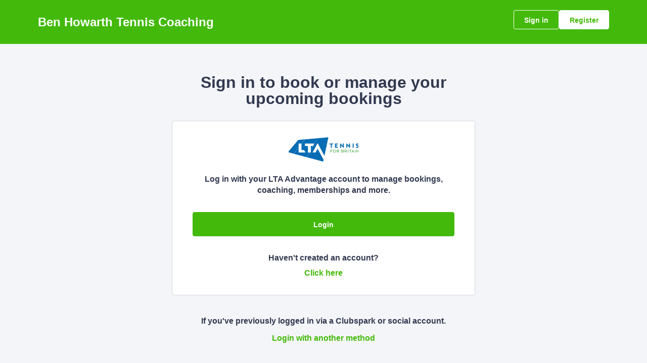

--- FILE ---
content_type: text/html; charset=utf-8
request_url: https://auth.clubspark.uk/account/signin?ReturnUrl=%2fissue%2fwsfed%3fwa%3dwsignin1.0%26wtrealm%3dhttps%253a%252f%252fclubspark.lta.org.uk%252f%26wctx%3drm%253d0%2526id%253d0%2526ru%253dhttps%25253a%25252f%25252fclubspark.lta.org.uk%25252fBenHowarthTennisCoaching%25252fCoaching%25252fJunior%26wct%3d2024-04-14T13%253a38%253a55Z%26prealm%3dhttps%253a%252f%252fclubspark.lta.org.uk%252f%26proot%3dhttps%253a%252f%252fclubspark.lta.org.uk%252f%26paroot%3dhttps%253a%252f%252fclubspark.lta.org.uk%252fBenHowarthTennisCoaching%26source%3dBenHowarthTennisCoaching%26name%3dBen%2bHowarth%2bTennis%2bCoaching%26nologo%3d1%26error%3dFalse%26message%3d%26hf%3d6%26bf%3d3&wa=wsignin1.0&wtrealm=https%3a%2f%2fclubspark.lta.org.uk%2f&wctx=rm%3d0%26id%3d0%26ru%3dhttps%253a%252f%252fclubspark.lta.org.uk%252fBenHowarthTennisCoaching%252fCoaching%252fJunior&wct=2024-04-14T13%3a38%3a55Z&prealm=https%3a%2f%2fclubspark.lta.org.uk%2f&proot=https%3a%2f%2fclubspark.lta.org.uk%2f&paroot=https%3a%2f%2fclubspark.lta.org.uk%2fBenHowarthTennisCoaching&source=BenHowarthTennisCoaching&name=Ben+Howarth+Tennis+Coaching&nologo=1&error=False&message=&hf=6&bf=3
body_size: 4903
content:



<!DOCTYPE html>
<html lang="en" class="no-js">
<head>

        <link rel="icon" type="image/x-icon" href="https://clubspark.net/Content/Icons/favicon.ico?c=en-GB&amp;v=639041682720000000-261045">

    <title>Clubspark / Ben Howarth Tennis Coaching / Account / Sign in</title>

    <meta charset="utf-8">
    <meta http-equiv="x-ua-compatible" content="ie=edge">
    <meta name="viewport" content="width=device-width">
    <meta name="description">

    

    <!-- Framebuster -->
    <script type="text/javascript">if (top.location != self.location) top.location = self.location.href;</script>

    <!-- Fonts -->
       <link href="https://clubspark.net/content/public/clubspark/solo/global/css/comp-fonts.css?c=en-GB&amp;v=639041682720000000-261045" type="text/css" media="screen, print" rel="stylesheet" />  <link href="https://clubspark.net/Content/Fonts/Arvo/arvo-font.css?c=en-GB&amp;v=639041682720000000-261045" type="text/css" media="screen, print" rel="stylesheet" />  

    <!-- CSS -->
    <link href="https://clubspark.net/content/public/clubspark/solo/venue/css/comp-core.css?c=en-GB&amp;v=639041682720000000-261045" rel="stylesheet" type="text/css" />


    <link href="https://clubspark.lta.org.uk/BenHowarthTennisCoaching/Theme.css?638941479709670000" rel="stylesheet" type="text/css" />

    

    <!-- Modenizr -->
    <script type="text/javascript" src="https://clubspark.net/Scripts/Standalone/modernizr-2.8.3.min.js?c=en-GB&amp;v=639041682720000000-261045"></script>

    <!--[if lte IE 9]>
        <script src="https://clubspark.net/Scripts/Standalone/html5shiv.min.js?c=en-GB&amp;v=639041682720000000-261045"></script>
    <![endif]-->
    <!-- JS configuration -->

</head>

<body class="sign-in lta-sign-in lta-account-v2 ">

    

    <!-- Skip links -->
    <div class="skip-links">
        <ul>
            <li><a href="#skipcontent" id="lta-header-skipToContentLink" name="lta-header-skipToContentLink" tabindex="1">Skip to content</a></li>
        </ul>
    </div>

    <header id="venue-header" class="ui-header-v2 ui-header-v2-inverted  ui-header-v2-compact ui-header-v2-signed-out">
        <div class="ui-header-v2-page-width-container ui-header-v2-page-padding">
            <div class="ui-header-v2-container">
                <div class="ui-header-v2-primary-content">
                        <h1 class="ui-header-v2-title-container">
                            <a class="ui-header-v2-title-anchor" href="https://clubspark.lta.org.uk/BenHowarthTennisCoaching" class="clearfix" tabindex="5">
                                    <span class="ui-header-v2-title-label js-header-v2-title-label cs-ui-truncate-text">Ben Howarth Tennis Coaching</span>
                            </a>
                        </h1>
                </div>

                <div class="ui-header-v2-secondary-content ui-header-v2-flex-align-items">
                        <div id="account-bar" class="ui-header-v2-account-container">
                            <button class="ui-header-v2-mobile-account-nav-btn js-header-v2-mobile-account-nav-btn"></button>
                            <div class="ui-account-inner-container js-account-inner-container">
                                <ul class="ui-header-v2-account-options-list js-account-dropdown-list">
                                    <li><a data-testid="sign-in-link" class="cs-btn sm tertiary _10px-spacing-bottom" href="https://clubspark.lta.org.uk/BenHowarthTennisCoaching/Account/SignIn?returnUrl=https%3a%2f%2fclubspark.lta.org.uk%2fBenHowarthTennisCoaching%2fCoaching%2fJunior">Sign in</a></li>
                                    <li><a data-testid="sign-up-link" class="cs-btn sm primary" href="https://clubspark.lta.org.uk/BenHowarthTennisCoaching/Account/SignUp?returnUrl=https%3a%2f%2fclubspark.lta.org.uk%2fBenHowarthTennisCoaching%2fCoaching%2fJunior">Register</a></li>
                                </ul>
                            </div>
                        </div>
                </div>

                <nav id="account-menu-mobile" class="ui-cs-mobile-menu">
                    <ul class="ui-cs-mobile-menu-root">
                        <li><a class="cs-btn sm tertiary _10px-spacing-bottom" href="https://clubspark.lta.org.uk/BenHowarthTennisCoaching/Account/SignIn?returnUrl=https%3a%2f%2fclubspark.lta.org.uk%2fBenHowarthTennisCoaching%2fCoaching%2fJunior">Sign in</a></li>
                        <li><a class="cs-btn sm primary" href="https://clubspark.lta.org.uk/BenHowarthTennisCoaching/Account/SignUp?returnUrl=https%3a%2f%2fclubspark.lta.org.uk%2fBenHowarthTennisCoaching%2fCoaching%2fJunior">Register</a></li>
                    </ul>
                </nav>

            </div>
        </div>
    </header>


    

    <div id="content">

        <a id="skipcontent" name="skipcontent"></a>

        


<style>
    .white-popup {
        position: relative;
        background: #FFF;
    }
</style>

<div class="container">
    <div class="title">
        <h1>Sign in to book or manage your upcoming bookings</h1>
    </div>

    <div class="sign-in-component">
        <div class="panel">
            <div class="icon">
                <img src="https://clubspark.net/content/public/clubspark/solo/venue/img/core/lta-logo-blue.png?c=en-GB&amp;v=639041682720000000-261045" alt="" />
            </div>
            <p class="description"><em>Log in with your LTA Advantage account to manage bookings, coaching, memberships and more.</em></p>

            <div class="primary-action">
                <form method="get" action="/issue/hrd/select">
                    <input name="originalSigninUrl" type="hidden" value="https://auth.clubspark.uk/issue/hrd?wa=wsignin1.0&amp;wtrealm=https%3a%2f%2fclubspark.lta.org.uk%2f&amp;wctx=rm%3d0%26id%3d0%26ru%3dhttps%253a%252f%252fclubspark.lta.org.uk%252fBenHowarthTennisCoaching%252fCoaching%252fJunior&amp;wct=2024-04-14T13%3a38%3a55Z&amp;prealm=https%3a%2f%2fclubspark.lta.org.uk%2f&amp;proot=https%3a%2f%2fclubspark.lta.org.uk%2f&amp;paroot=https%3a%2f%2fclubspark.lta.org.uk%2fBenHowarthTennisCoaching&amp;source=BenHowarthTennisCoaching&amp;name=Ben+Howarth+Tennis+Coaching&amp;nologo=1&amp;error=False&amp;message=&amp;hf=6&amp;bf=3">
                    <button class="cs-btn primary med fw" type="submit" name="idp" value="LTA2">Login</button>
                </form>
            </div>
            <div class="secondary-action">
                <p>
                    Haven't created an account?
                    <span>
                        <a class="plain-link" href="https://clubspark.lta.org.uk/BenHowarthTennisCoaching/Account/SignUp?returnUrl=https%3a%2f%2fclubspark.lta.org.uk%2fBenHowarthTennisCoaching%2fCoaching%2fJunior&source=">Click here <span class="visuallyhidden">to register for a ClubSpark account</span></a>
                    </span>
                </p>
            </div>
        </div>
        <div class="alt-login-action">
            <div class="panel transparent">
                <p>If you've previously logged in via a Clubspark or social account.</p>
                <p><a class="plain-link js-alt-options-modal" href="#"><strong>Login with another method</strong></a></p>
            </div>
        </div>
    </div>
</div>

<div class="alt-login-options">

    <div id="alt-login-options" data-display-auto="false" class="white-popup mfp-hide">

        <div class="popup-header">
            <h2 class="h1 secondary">
                <span>Clubspark</span>
            </h2>
            <h3 class="h2">
                Clubspark account log in
            </h3>
        </div>

        <div class="popup-body">
<form action="/account/signin?ReturnUrl=%2fissue%2fwsfed%3fwa%3dwsignin1.0%26wtrealm%3dhttps%253a%252f%252fclubspark.lta.org.uk%252f%26wctx%3drm%253d0%2526id%253d0%2526ru%253dhttps%25253a%25252f%25252fclubspark.lta.org.uk%25252fBenHowarthTennisCoaching%25252fCoaching%25252fJunior%26wct%3d2024-04-14T13%253a38%253a55Z%26prealm%3dhttps%253a%252f%252fclubspark.lta.org.uk%252f%26proot%3dhttps%253a%252f%252fclubspark.lta.org.uk%252f%26paroot%3dhttps%253a%252f%252fclubspark.lta.org.uk%252fBenHowarthTennisCoaching%26source%3dBenHowarthTennisCoaching%26name%3dBen%2bHowarth%2bTennis%2bCoaching%26nologo%3d1%26error%3dFalse%26message%3d%26hf%3d6%26bf%3d3&amp;wa=wsignin1.0&amp;wtrealm=https%3a%2f%2fclubspark.lta.org.uk%2f&amp;wctx=rm%3d0%26id%3d0%26ru%3dhttps%253a%252f%252fclubspark.lta.org.uk%252fBenHowarthTennisCoaching%252fCoaching%252fJunior&amp;wct=2024-04-14T13%3a38%3a55Z&amp;prealm=https%3a%2f%2fclubspark.lta.org.uk%2f&amp;proot=https%3a%2f%2fclubspark.lta.org.uk%2f&amp;paroot=https%3a%2f%2fclubspark.lta.org.uk%2fBenHowarthTennisCoaching&amp;source=BenHowarthTennisCoaching&amp;name=Ben+Howarth+Tennis+Coaching&amp;nologo=1&amp;error=False&amp;message=&amp;hf=6&amp;bf=3" method="post"><input name="__RequestVerificationToken" type="hidden" value="aLnwF2eRkc59jZ0D90N8DD3bqZFsP4QLtbtlo9dXRzWyuwROYYk1b2ZWCx2PxdbzmhWb6y7xdOg1V9ssta8MSw5Dk1w2UyEu22WlRFuMEPc1" />                <div class="control-group">
                    <label for="EmailAddress">Email address</label>
                    <input data-val="true" data-val-length="Email address cannot exceed 100 characters." data-val-length-max="100" data-val-regex="Invalid email address" data-val-regex-pattern="^[\w!#$&amp;_%+&#39;-]+[\w.!#$&amp;_%+&#39;-]*@[\w.-]+\.\w{2,}$" data-val-required="Email address is required" id="EmailAddress" name="EmailAddress" placeHolder="Enter email address" type="text" value="" />
                    <span class="field-validation-valid" data-valmsg-for="EmailAddress" data-valmsg-replace="true"></span>
                </div>
                <div class="control-group">
                    <label for="Password">Password</label>
                    <input data-val="true" data-val-length="Password cannot exceed 20 characters." data-val-length-max="20" data-val-required="Password is required" id="Password" name="Password" placeHolder="Enter password" type="password" />
                    <span class="field-validation-valid" data-valmsg-for="Password" data-valmsg-replace="true"></span>
                    <p class="input-description"><a class="plain-link" href="https://clubspark.lta.org.uk/BenHowarthTennisCoaching/Account/ForgottenPassword?source=" target="_top">Forgotten your password?</a></p>
                </div>
                <div>
                    <button id="signin-btn" class="cs-btn primary med fw" type="submit">Login</button>
                </div>
</form>
            <div class="social-login-options">
                <div class="title">
                    <h4 class="h3">Or <span>sign with these options</span></h4>
                </div>
                <form method="get" action="/issue/hrd/select">
                    <input name="originalSigninUrl" type="hidden" value="https://auth.clubspark.uk/issue/hrd?wa=wsignin1.0&amp;wtrealm=https%3a%2f%2fclubspark.lta.org.uk%2f&amp;wctx=rm%3d0%26id%3d0%26ru%3dhttps%253a%252f%252fclubspark.lta.org.uk%252fBenHowarthTennisCoaching%252fCoaching%252fJunior&amp;wct=2024-04-14T13%3a38%3a55Z&amp;prealm=https%3a%2f%2fclubspark.lta.org.uk%2f&amp;proot=https%3a%2f%2fclubspark.lta.org.uk%2f&amp;paroot=https%3a%2f%2fclubspark.lta.org.uk%2fBenHowarthTennisCoaching&amp;source=BenHowarthTennisCoaching&amp;name=Ben+Howarth+Tennis+Coaching&amp;nologo=1&amp;error=False&amp;message=&amp;hf=6&amp;bf=3">
                    <div class="col social-signin" style="margin-left: 0;">
                        <ul>
                            <li>
                                <button class="facebook" type="submit" name="idp" value="Facebook">
                                    <span class="label-wrap">
                                        <span aria-hidden="true" class="icon">
                                            <svg width="16" height="16" viewBox="0 0 16 16" fill="none" xmlns="http://www.w3.org/2000/svg">
                                                <path d="M6.496 15h2.57V8.738h1.996l.329-2.488H9.066V4.527c0-.382.055-.683.22-.875.163-.218.519-.328 1.01-.328h1.313V1.11A17.276 17.276 0 0 0 9.695 1c-.984 0-1.75.3-2.324.875-.601.574-.875 1.367-.875 2.406V6.25H4.391v2.488h2.105V15z" fill="#4260AA" />
                                            </svg>
                                        </span>
                                        <span class="label">Facebook</span>
                                    </span>
                                </button>
                            </li>
                            <li>
                                <button class="google" type="submit" name="idp" value="Google">
                                    <span class="label-wrap">
                                        <span aria-hidden="true" class="icon">
                                            <svg width="16" height="16" viewBox="0 0 16 16" fill="none" xmlns="http://www.w3.org/2000/svg">
                                                <path fill-rule="evenodd" clip-rule="evenodd" d="M10.449 5.065a3.256 3.256 0 0 0-2.328-.942c-1.592 0-2.944 1.103-3.432 2.627-.12.393-.194.815-.194 1.25 0 .435.073.857.2 1.25.482 1.524 1.834 2.626 3.426 2.626.896 0 1.578-.26 2.086-.631.803-.59 1.164-1.468 1.231-2.051H8.12V6.848h5.653c.087.393.127.773.127 1.292 0 1.924-.656 3.546-1.793 4.649-.996.97-2.36 1.531-3.986 1.531-2.355 0-4.389-1.418-5.379-3.483a6.584 6.584 0 0 1 0-5.674c.99-2.065 3.024-3.483 5.379-3.483 1.625 0 2.983.625 4.027 1.643l-1.7 1.742z" fill="#E95E43" />
                                            </svg>
                                        </span>
                                        <span class="label">Google</span>

                                    </span>
                                </button>
                            </li>
                            <li>
                                <button class="microsoft" type="submit" name="idp" value="Microsoft">
                                    <span class="label-wrap">
                                        <span aria-hidden="true" class="icon">
                                            <svg width="17" height="16" viewBox="0 0 17 16" fill="none" xmlns="http://www.w3.org/2000/svg">
                                                <path fill-rule="evenodd" clip-rule="evenodd" d="M14.554 1.93a476.33 476.33 0 0 0-6.562.952 2325.57 2325.57 0 0 0 0 4.849c1.121-.004 2.241-.014 3.362-.025 1.067-.01 2.134-.02 3.201-.024V4.806l-.001-2.877zm-7.16 1.046c-1.653.207-3.305.426-4.95.68v4.111c.866.002 1.732-.003 2.598-.01.784-.005 1.57-.01 2.354-.01l-.001-2.12v-.002l-.002-2.649zm-4.95 5.292c.862-.003 1.724.003 2.586.008.787.006 1.574.011 2.362.01v1.81c.002.992.003 1.983.001 2.975a265.56 265.56 0 0 0-3.77-.523l-1.179-.158V8.268zm12.11.063H7.982l.005 2.19.005 2.621c2.189.297 4.377.601 6.562.928v-1.913c.001-1.276.002-2.55 0-3.826z" fill="#442359" />
                                            </svg>
                                        </span>
                                        <span class="label">
                                            Microsoft
                                        </span>
                                    </span>
                                </button>
                            </li>
                        </ul>
                    </div>
                </form>
            </div>
        </div>
    </div>
</div>

<div class="invalid-login">
    <div id="invalid-login" class="white-popup mfp-hide">
        <div class="popup-header">
            <h2 class="h1 secondary">Details not recognized</h2>
        </div>
        <div class="popup-body">
            <p class="m">These aren't the right details. If you’ve updated your login details to an LTA username and password please use the <span class="boldtxt">LTA login button.</span></p>
            <p class="m vb_20">If you haven’t updated your details, please try again.</p>
            <img srcset="https://clubspark.net/Content/Public/Clubspark/solo/venue/img/core/sign-in/clubspark-failed-login_mobile.jpg?c=en-GB&amp;v=639041682720000000-261045 335w, https://clubspark.net/Content/Public/Clubspark/solo/venue/img/core/sign-in/clubspark-failed-login_desktop.jpg?c=en-GB&amp;v=639041682720000000-261045 600w"
                    sizes="(max-width: 767px) 335px, 600px"
                    src="https://clubspark.net/Content/Public/Clubspark/solo/venue/img/core/sign-in/clubspark-failed-login_desktop.jpg?c=en-GB&amp;v=639041682720000000-261045"
                    alt="Invalid Login"
                    class="scale" />
        </div>
        <div class="popup-footer">
            <button class="cs-btn secondary m js-close-popup">OK</button>
        </div>
    </div>
</div>

<div class="invalid-login-already-changed">
    <div id="invalid-login-already-changed" class="white-popup mfp-hide">
        <div class="popup-header">
            <h2 class="h1 secondary">Sign in already changed</h2>
        </div>
        <div class="popup-body">
            <p class="m">It looks like you have already updated this sign in to an LTA login.</p>
            <p class="m">Your LTA username is <strong><span class="js-username"></span></strong></p>
            <p class="m vb_20">Please click the <strong>LTA button</strong> to sign in.</p>
            <img srcset="https://clubspark.net/Content/Public/Clubspark/solo/venue/img/core/sign-in/clubspark-failed-login_mobile.jpg?c=en-GB&amp;v=639041682720000000-261045 335w, https://clubspark.net/Content/Public/Clubspark/solo/venue/img/core/sign-in/clubspark-failed-login_desktop.jpg?c=en-GB&amp;v=639041682720000000-261045 600w"
                    sizes="(max-width: 767px) 335px, 600px"
                    src="https://clubspark.net/Content/Public/Clubspark/solo/venue/img/core/sign-in/clubspark-failed-login_desktop.jpg?c=en-GB&amp;v=639041682720000000-261045"
                    alt="Invalid Login"
                    class="scale" />
        </div>
        <div class="popup-footer">
            <button class="cs-btn secondary m js-close-popup">OK</button>
        </div>
    </div>
</div>

<div class="invalid-login-social">
    <div id="invalid-login-social" class="white-popup mfp-hide">
        <div class="popup-header">
            <h2 class="h1 secondary">Unable to find existing social account</h2>
        </div>
        <div class="popup-body">
            <p class="m">We are unable to find an existing ClubSpark account linked to your social media login.</p>
            <p class="m vb_20">
                From now on, we will no longer be creating new user accounts through social media logins. If you don't already have an account,
                click on the <strong>Register</strong> button on the top right hand corner of the page.
            </p>
            <p class="m">If you do use an existing social media account with ClubSpark, please try again.</p>
        </div>
        <div class="popup-footer">
            <button class="cs-btn secondary m js-close-popup">OK</button>
        </div>
    </div>
</div>

    </div>

        <div id="footer">
            <div class="footer-wrap container horizontal-padding">
                <footer>
                    <div class="row gutters">
                        <div class="col span_6">

                            <h2>Ben Howarth Tennis Coaching</h2>

                                <ul class="social clearfix">
                                        <li><a aria-label="Facebook" href="http://facebook.com/benhowarthtenniscoaching" class="facebook" target="_blank">Facebook</a></li>
                                                                                                                <li><a aria-label="Instagram" href="http://instagram.com/benhowarthtenniscoaching" class="instagram" target="_blank">Instagram</a></li>
                                                                            <li><a aria-label="YouTube" href="http://youtube.com/@benandbradtenniscoaching9019" class="youtube" target="_blank">YouTube</a></li>
                                </ul>
                        </div>
                        <div class="col span_6 logos clearfix">
                        </div>
                    </div>
                    <div class="row gutters clearfix sportlabs">
                        <div class="col span_12">
                            <p>&copy; Clubspark Group Ltd 2026</p>
                            <ul class="links clearfix">
                                <li class="first-child"><a href="https://clubspark.lta.org.uk/BenHowarthTennisCoaching/TermsAndConditions">Terms &amp; Conditions</a></li>
                                <li><a href="https://clubspark.lta.org.uk/BenHowarthTennisCoaching/PrivacyPolicy">Privacy Policy</a></li>
                            </ul>
                        </div>
                    </div>
                </footer>
            </div>
        </div>

    <!--[if lt IE 9]>
        <script type="text/javascript" src="https://clubspark.net/Scripts/Standalone/jquery-1.9.1.min.js?c=en-GB&amp;v=639041682720000000-261045"></script>
        <script type="text/javascript" src="https://clubspark.net/Scripts/Standalone/json-2.0.min.js?c=en-GB&amp;v=639041682720000000-261045"></script>
    <![endif]-->
    <!--[if gte IE 9]><!-->
    <script type="text/javascript" src="https://clubspark.net/Scripts/Standalone/jquery-2.2.1.min.js?c=en-GB&amp;v=639041682720000000-261045"></script>
    <!--<![endif]-->

    <script>
        var environmentSettingsConfig = this.environmentSettingsConfig || {};
        environmentSettingsConfig.CurrentLocale = 'en-GB';
        environmentSettingsConfig.GlobalDomain = 'https://clubspark.lta.org.uk/';
    </script>

    
<script src="https://clubspark.net/Scripts/Public/Clubspark/Solo/Dist/comp-core.js?c=en-GB&amp;v=639041682720000000-261045"></script>
<script src="https://clubspark.net/Scripts/Public/Clubspark/Solo/Dist/comp-booking.js?c=en-GB&amp;v=639041682720000000-261045"></script>
<script src="https://clubspark.net/Scripts/Public/Clubspark/Solo/Dist/comp-coaching.js?c=en-GB&amp;v=639041682720000000-261045"></script>
<script src="https://clubspark.net/Scripts/Public/Clubspark/Solo/Dist/comp-events.js?c=en-GB&amp;v=639041682720000000-261045"></script>
<script src="https://clubspark.net/Scripts/Public/Clubspark/Solo/Dist/comp-global-account.js?c=en-GB&amp;v=639041682720000000-261045"></script>
<script src="https://clubspark.net/Scripts/Public/Clubspark/Solo/Dist/comp-holiday-camps.js?c=en-GB&amp;v=639041682720000000-261045"></script>
<script src="https://clubspark.net/Scripts/Public/Clubspark/Solo/Dist/comp-membership.js?c=en-GB&amp;v=639041682720000000-261045"></script>
<script src="https://clubspark.net/Scripts/Public/Clubspark/Solo/Dist/comp-venue-account.js?c=en-GB&amp;v=639041682720000000-261045"></script>
<script src="https://clubspark.net/Scripts/Public/Clubspark/Solo/Dist/comp-website.js?c=en-GB&amp;v=639041682720000000-261045"></script>
<script src="https://clubspark.net/Scripts/Public/Clubspark/Solo/Dist/comp-main.js?c=en-GB&amp;v=639041682720000000-261045"></script>

    


    <iframe style="visibility: hidden; width: 1px; height: 1px;position: absolute;" src="https://clubspark.lta.org.uk/content/public/clear-data.html"></iframe>

</body>
</html>


--- FILE ---
content_type: text/css; charset=utf-8
request_url: https://clubspark.lta.org.uk/BenHowarthTennisCoaching/Theme.css?638941479709670000
body_size: 3878
content:
      header.ui-header-v2.ui-header-v2-compact.ui-header-v2-inverted { background-color: #43ba0b !important; } @media screen and (min-width:768px) { header.ui-header-v2.ui-header-v2-compact.ui-header-v2-inverted .cs-btn.primary { color: #43ba0b !important; } }        header[role="banner"] { background-color: #fff; } a.community-sites{ color: #43ba0b } header[role="banner"] .logo .venue-name { color: #43ba0b; } /* Account Login button colours */ body #programme-header #account-options.signed-out ul .sign-in a:active, body #programme-header #account-options.signed-out ul .sign-in a:focus, body #programme-header #account-options.signed-out ul .sign-in a:hover { color: #43ba0b; border-color: #43ba0b; } body #programme-header #account-options.signed-out ul .register a{ background-color: #43ba0b; border-color: #43ba0b; } body #programme-header #account-options.signed-out ul .register a:active, body #programme-header #account-options.signed-out ul .register a:focus, body #programme-header #account-options.signed-out ul .register a:hover{ color: #43ba0b; }     header[role="banner"] .logo .venue-name { background: none; text-indent: 0 !important; color: #43ba0b; text-decoration: none; width:auto; }     @media only screen and (max-width: 375px) { header[role=banner] .banner-wrap h1 a span.venue-name { width: 100%; } }   /*Link styles*/ a.plain-link { color : #43ba0b; } /* Btn styles */ .cs-btn.primary { background-color: #43ba0b; border-color: #43ba0b; } .cs-btn.primary:hover, .cs-btn.primary:active, .cs-btn.primary:focus { border-color: rgba(67,186,11, .7); background-image: linear-gradient(to top, rgba(255, 255, 255, 0), rgba(255, 255, 255, 0.16)), linear-gradient(to bottom, #43ba0b, #43ba0b); } .cs-btn.primary.inline-icon:hover svg.icon, .cs-btn.primary.inline-icon:active svg.icon, .cs-btn.primary.inline-icon:focus svg.icon { stroke: #43ba0b; } .cs-btn.secondary { border-color:#43ba0b; color:#43ba0b; } .cs-btn.secondary:hover, .cs-btn.secondary:active, .cs-btn.secondary:focus { background-color: #43ba0b; color: #fff; } .cs-btn.secondary.inline-icon:hover svg.icon, .cs-btn.secondary.inline-icon:active svg.icon, .cs-btn.secondary.inline-icon:focus svg.icon { stroke: #43ba0b; } /*End of btn styles*/ /*Generic svg styles*/ svg.use-primary-colour-stroke { stroke: #43ba0b; } /* Typography styles */ body, .content-box, .selectboxit-container *, html, button, input, select, textarea, .ui-widget, .venue-navigation, .cs-aggregator, .cs-aggregator .field.is-flex-mobile .label, .cs-aggregator form .field .csa-output, .cs-aggregator .csa-programme-filters .csa-filter-title, .cs-aggregator .csa-programme-filters .field .label, .cs-aggregator .csa-search-result-item.panel p em, .cs-aggregator .csa-search-result-item.panel .csa-price, .cs-aggregator .csa-search-results-controls .button, #account-bar, .panel-group.style-5 .block-panel .block-panel-body .line-item h3.title, .panel-group.style-5 .block-panel .block-panel-body .title, #footer, #footer .footer-wrap p, #footer .footer-wrap li, .booking-error #booking-confirmation-view .booking-options ul li, .booking-sheet-page .grid .carousel ul li, .cs-btn { font-family: 'Arvo', sans-serif!important; font-weight: 700; } .cs-btn { font-weight: 600; } h1, h2, h3, h4, h5, .panel-group.style-11 h2, .panel-group.style-11 h3, .cs-aggregator a:not(.button), .cs-aggregator h1, .cs-aggregator h2, .cs-aggregator h3, .cs-aggregator h4, .cs-aggregator h5, .cs-aggregator h6, .cs-aggregator .csa-programme-filters .control .label, .cs-aggregator .csa-programme-filters .field .label, .cs-aggregator .alert, .cs-aggregator .button, .cs-aggregator .csa-modal-overlay .title, .cs-aggregator .DayPicker-wrapper .DayPicker-Caption > div, .cs-aggregator .cs-tooltip-section .title, .cs-aggregator .csa-multiple-search-locations ul li, .cs-aggregator .csa-search-result-item.panel .panel-heading .title, .cs-aggregator .csa-search-result-item.panel .csa-price, .cs-aggregator .csa-search-result-item.panel .csa-price em, .cs-aggregator .csa-search-result-item.panel p em, .my-account-section h3.course-name, .my-account-section .detail-field-box .detail-field, .booking-player-box .p.name, .booking-player-box .cancelled-tag, .booking-player-box .remove-button, .fixed-basket-header .fixed-basket-header-pay-value { font-family: 'Exo2Bold', sans-serif!important; font-weight: 700!important; } /* End of typography */ /* Header 06/25 */  .ui-header-v2 .ui-account-dropdown-container .ui-account-inner-container .ui-account-user-detail .ui-account-switch-account-anchor:after, .ui-cs-mobile-menu-emphasize-switch-account-anchor:after, .ui-header-v2.ui-header-v2-compact .ui-header-v2-container .ui-header-v2-primary-content .ui-header-v2-nav-container .ui-header-v2-nav-list li.ui-header-v2-nav-anchor-selected, .ui-header-v2.ui-header-v2-compact:not(.ui-header-v2-inverted) .ui-header-v2-container .ui-header-v2-primary-content .ui-header-v2-nav-container .ui-header-v2-nav-list li.ui-header-v2-nav-item:hover, .ui-header-v2.ui-header-v2-compact:not(.ui-header-v2-inverted) .ui-header-v2-container .ui-header-v2-primary-content .ui-header-v2-nav-container .ui-header-v2-nav-list li.ui-header-v2-nav-item:active, .ui-header-v2.ui-header-v2-compact:not(.ui-header-v2-inverted) .ui-header-v2-container .ui-header-v2-primary-content .ui-header-v2-nav-container .ui-header-v2-nav-list li.ui-header-v2-nav-item :focus { border-bottom-color: #43ba0b; } .ui-header-v2 #account-bar .ui-account-switch-account-anchor, .ui-cs-mobile-menu .ui-cs-mobile-menu-emphasize-switch-account-anchor { color: #43ba0b; } .ui-header-v2.ui-header-v2-standard:not(.ui-header-v2-inverted) .ui-header-v2-container .ui-header-v2-primary-content .ui-header-v2-title-container .ui-header-v2-title-anchor, .ui-header-v2.ui-header-v2-compact:not(.ui-header-v2-inverted) .ui-header-v2-container .ui-header-v2-primary-content .ui-header-v2-title-container .ui-header-v2-title-anchor .ui-header-v2-title-label { color: #43ba0b; } @media screen and (min-width: 768px) { .ui-header-v2.ui-header-v2-standard.ui-header-v2-inverted .cs-btn.primary, .ui-header-v2.ui-header-v2-compact.ui-header-v2-inverted .cs-btn.primary { color: #43ba0b; } } .ui-header-v2.ui-header-v2-compact.ui-header-v2-inverted, .ui-header-v2.ui-header-v2-standard.ui-header-v2-inverted .ui-header-v2-primary-content { background-color: #43ba0b; } .ui-header-v2.ui-header-v2-compact:not(.ui-header-v2-inverted) .ui-header-v2-container .ui-header-v2-secondary-content .ui-header-v2-section-link-container .ui-header-v2-section-link-anchor, .ui-header-v2.ui-header-v2-standard:not(.ui-header-v2-inverted) .ui-header-v2-container .ui-header-v2-primary-content .ui-header-v2-section-link-container .ui-header-v2-section-link-anchor { color: #43ba0b;} .ui-header-v2.ui-header-v2-compact:not(.ui-header-v2-inverted) .ui-header-v2-container .ui-header-v2-secondary-content .ui-header-v2-section-link-container .ui-header-v2-section-link-anchor .ui-header-v2-section-link-chevron, .ui-header-v2.ui-header-v2-standard:not(.ui-header-v2-inverted) .ui-header-v2-section-link-container .ui-header-v2-section-link-anchor .ui-header-v2-section-link-chevron { stroke:#43ba0b; } /*End of Header 06/25 */   #footer, #programme-footer { background-color: #16316f; }   #footer{ border-top:6px solid #43ba0b; } #footer { border-color: #43ba0b; }  .venue-navigation ul.page-navigation li a:hover, .venue-navigation ul.page-navigation li a:focus, .venue-navigation ul.page-navigation li a:active, .venue-navigation ul.page-navigation li a.selected{ border-bottom-color:#43ba0b; } .content-location{ background-color:#43ba0b; } .content-location.with-arrow { background-color:#43ba0b; background-color:rgba(67,186,11,0.8); } .content-location.with-arrow .arrow{ border-top-color:#43ba0b; border-top-color:rgba(67,186,11,0.8); } .availability-search{ background:#43ba0b; }   .hero .style-3 .title h2 .subtitle{ background:rgba(67,186,11,0.8); }   .my-bookings #my-bookings-view table td div button { background-image: none; color: #43ba0b; } .gallery .paging a.current{ background:rgba(67,186,11,1); } .gallery .gallery-nav a.next:hover, .gallery .gallery-nav a.next:focus, .gallery .gallery-nav a.next:active, .gallery .gallery-nav a.prev:hover, .gallery .gallery-nav a.prev:focus, .gallery .gallery-nav a.prev:active .gallery .gallery-nav a.play:focus, .gallery .gallery-nav a.play:active, .gallery .gallery-nav a.pause:hover, .gallery .gallery-nav a.pause:focus, .gallery .gallery-nav a.pause:active, .gallery .gallery-nav a.play:hover { background-color:#43ba0b; } .icon-box .info-box-header{ color: #43ba0b; } .icon-box:hover, .icon-box.focus { border-color: #43ba0b; box-shadow: 0 0 0 1px #43ba0b inset; -mos-box-shadow: 0 0 0 1px #43ba0b inset; -webkit-box-shadow: 0 0 0 1px #43ba0b inset; } .option-select .option.selected { border-color: #43ba0b; } .icon-box:hover, .icon-box.focus { box-shadow: 0 0 0 2px #43ba0b inset; -mos-box-shadow: 0 0 0 2px #43ba0b inset; -webkit-box-shadow: 0 0 0 2px #43ba0b inset; } /*Styled radios, checkboxes*/ .styled-checkbox-bg.checked { background-color: #43ba0b; border-color: #43ba0b; } .styled-radio-bg.checked:before, .styled-radio-bg.checked { border-color: #43ba0b; } .styled-radio-bg.checked:before { background-color: #43ba0b; } .styled-radio-bg.checked, .styled-checkbox-bg.checked { border-color: #43ba0b; } .venue-new-membership #members .medical-details:before { background-color: #43ba0b; } .booking-view-options ul li a { color: #43ba0b; } .booking-view-options ul li a:hover, .booking-view-options ul li a.selected, .booking-view-options ul li a:focus { border-bottom: #43ba0b 1px solid; } .booking-view-options ul li a:after { color: #43ba0b; } .content-box p a, .content-box ul li a, .ckeditor-content a, .form a, .more-info.style-2 .activity-details.style-3 li a, .more-info.style-4 .activity-details.style-3 li a { color:#43ba0b; } a.chevron:after, a.chevron:before { border-color: #43ba0b!important; } .generic-header { background:rgba(67,186,11,1); } .nav-tabs.style-1 li.selected { color: #43ba0b; } .search-results .result.style-1 .description h2 a, .search-results .result.style-2 .description h2 a, .search-results .result.style-3 .description h2 a, .search-results .result.style-4 .description h2 a { color:#43ba0b; } .search-filters.style-2 { background: rgba(67,186,11, 0.7); } .search-results .result.style-1.hover { border: 1px solid #43ba0b; } .search-results .result.style-3.hover, .search-results .result.style-4.hover { border: 1px solid #43ba0b; } #additional-booking-options.style-1 ul li .booking-item.hover, #additional-booking-options.style-1 ul li .booking-item.selected { border: 1px solid #43ba0b; } #additional-booking-options.style-1 ul li .booking-item-cost span.status { color: #43ba0b; } .content-box .promo{ background: rgba(67,186,11, 0.15); border-color: transparent; } .content-box .promo p{ color:#43ba0b; } ul.social li a{ background-color: #43ba0b; } .booking .attendees{ background: rgba(67,186,11, 0.1); } .booking .details .details-box{ border:1px solid rgba(67,186,11, 0.1); } .booking .attendees .table table td{ border-bottom-color:rgba(67,186,11, 0.1); } .sessions-table table tfoot td{ background-color: #43ba0b; } .sessions-table.style-2 table th { border-color: #43ba0b; } .sessions-table table tfoot td{ background-color: #43ba0b; background-color:rgba(67,186,11, 0.7); } td a, th a{ color:#43ba0b; } a.chevron:after { border-color: #43ba0b; } form a{ color:#43ba0b; }    header[role="banner"] { border-bottom: 1px solid rgba(255,255,255, 0.2); } .venue-navigation, .venue-navigation.scroll { background-color: #ebebeb; } .venue-navigation ul.page-navigation li a { color: #808080; } .venue-navigation ul.page-navigation li a.selected { color: #43ba0b; }    .mobile-site-nav-btn span { background-image: url("/Content/Public/Clubspark/Common/Shared/img/core/nav-sprite-white.png?c=en-GB&amp;v=639041681450000000-261045"); } .mobile-site-nav-btn.active span { background-image: url("/Content/Public/Clubspark/Common/Shared/img/core/nav-sprite.png?c=en-GB&amp;v=639041681450000000-261045"); } @media only screen and ( max-width : 767px ) { .generic-header.sub-nav, .generic-header.sub-nav .sub-nav-links.style-1 { background: rgba(67,186,11, 0.8); } .generic-header.sub-nav .sub-nav-links.style-1 a { color: #fff; border-bottom: none; } .generic-header.sub-nav .sub-nav-links.style-1 a:hover { border-bottom: none; } }   #results .result.style-2 .description p.article-date span, #results .result.style-2 .description h2 a, #results .result.style-2 a.read-more { color: #43ba0b; } .content-box.booking-steps .step span.icon.step-1{ background-color:#43ba0b; } .content-box.booking-steps .step span.icon.step-2{ background-color:#43ba0b; } .content-box.booking-steps .step span.icon.step-3{ background-color:#43ba0b; } .access-instructions h3{ color:#43ba0b; } .pin-number .pin-image .image{ background-color:#43ba0b; } /* Authority landing page */ .venue-landing .content-map { border-top: 6px solid #43ba0b; } /* Community sites navigation */ div.community-sites ul li a{ color: #43ba0b } /*venue listing */ .venue-listing ul li .position { color: #43ba0b; } /*Venue Account pages */ .panel-group.style-1 .block-panel.empty-block-panel .block-panel-body a{ color: #43ba0b; } .account-options .account-toggle { color: #43ba0b; } .my-account-section .account-options ul li.selected { background-color: rgba(67,186,11, .08); border-right: 4px solid #43ba0b; } .account-options .account-toggle span:before, .account-options .account-toggle span:after { background-color: #43ba0b; } .panel-group.style-1 .block-panel .block-panel-body ul li a { color: #43ba0b; } .form-progress.style-1 li a.selected { border-bottom-color: #43ba0b; } /*Events pages*/ .events-detail .panel { border-color: #43ba0b; } .events-detail .detail-summary h2, .events-detail .detail-summary .time, .events-detail .activities .item h3, .events-basket .basket-panel .basket-panel-title, .events-confirmation h2 { color: #43ba0b; } .events-detail .navigation.scroll, .events-detail .basket.basket-open .display button, .events-detail .basket.item-added .display button { background-color: #43ba0b; } .events-detail .activities .item table tr td button { color: #43ba0b; } /* News Listing */ .news-listing .article .description .read-more { color: #43ba0b; } .news-listing .article .description .read-more:after { border-color: #43ba0b; } /* News article */ span.category a { color: #43ba0b; } .news-detail .article-footer div a span.icon { border-color: #43ba0b; } /* Tabs */ .tabs.style-1 li.active a, .tabs.style-2 li.active a { border-color: #43ba0b; } .tabs.style-1 li.active a, .tabs.style-1 li.active a { color: #43ba0b; } .tabs.style-1 li a:active, .tabs.style-1 li a:hover, .tabs.style-1 li a:focus { border-bottom-color: #43ba0b; color: #43ba0b; } /* Coaching Index page Schedule calendar, listing */ .coaching-sessions-search .coaching-sessions-control li.selected a, .coaching-sessions-search .coaching-sessions-control a:hover, .coaching-sessions-search .coaching-sessions-control a:focus, .coaching-sessions-search .coaching-sessions-control a:active { border-color: #43ba0b; } /* News feed, venue homepage */ .news-feed a { color: #43ba0b; } .news-feed a:after { border-color: #43ba0b; } .schedule-calendar ol.days li .course { color: #43ba0b; } /* Coaching hero bg */ .generic-header .bg { background-color: #43ba0b; } /* Progress bar checkout */ .checkout-progress ol li.current span.stage { background-color: #43ba0b; border-color: #43ba0b; } .checkout-progress ol li.completed span.stage { border-color: #43ba0b; } .checkout-progress ol li.current span.description { color: #43ba0b; } .checkout-progress ol li.completed .track { background-color: #43ba0b; } .checkout-progress ol li svg.icon { stroke: #43ba0b; } /* Slick carousel; */ .slick-dots li.slick-active button { background-color: #43ba0b; border-color: #43ba0b; } /* Selection list button */ .selection-list .selection-btn-label.selected { border-color: #43ba0b; background-color: rgba(67,186,11, .05); } .selection-list .selection-btn-label.selected .selection-btn-title, .selection-list .selection-btn-label.selected .selection-btn-selection-meta { color: #43ba0b; } /* News article */ span.category a { color: #43ba0b; } .news-detail .article-footer div a { color: #43ba0b; } .news-detail .article-footer div a span.icon { border-color: #43ba0b; } .single-location a.directions { color:#43ba0b; } .single-location a.directions:after { border-color:#43ba0b; } /* Block panel styling */ /* - Booking confirmation */ .panel-group.style-5 .block-panel:after { background-color: #43ba0b; } /* Back to membership */ .back-to-membership { color: #43ba0b; } .back-to-membership svg { stroke: #43ba0b; } /*Language selector component*/ .language-selector .selectboxit-container .selectboxit-btn.selectboxit-open, .language-selector .selectboxit-container .selectboxit-btn:active, .language-selector .selectboxit-container .selectboxit-btn:focus, .language-selector .selectboxit-container .selectboxit-btn:hover { border-color: #43ba0b; }  h2 a.tournament-link, a.payment-link { color: #43ba0b; } .tournament-details a.link { color: #43ba0b; } /*Search aggregator*/ .cs-aggregator a, .cs-aggregator .csa-programme-filters .csa-filter-title .button, .cs-aggregator .csa-search-result-item .panel-heading .title, .cs-aggregator form .help, .cs-aggregator .button.is-transparent { color: #43ba0b; } .cs-aggregator .button.is-primary, .cs-aggregator .button.is-secondary, .rc-slider-track { background-color: #43ba0b; } .cs-aggregator .icon.is-no-fill svg { stroke: #43ba0b;} .cs-aggregator .button.is-primary:hover, .cs-aggregator .button.is-primary:active, .cs-aggregator .button.is-primary:focus, .cs-aggregator .button.is-secondary:hover, .cs-aggregator .button.is-secondary:focus, .cs-aggregator .button.is-secondary:active { border-color: rgba(67,186,11, .7); background-image: linear-gradient(to top, rgba(255, 255, 255, 0), rgba(255, 255, 255, 0.16)), linear-gradient(to bottom, #43ba0b, #43ba0b); } .cs-aggregator .button.is-secondary { background-color: #43ba0b; border-color: #43ba0b; } .cs-aggregator .csa-search-result-item:hover, .rc-slider-handle, .rc-slider-handle:active, .rc-slider-handle:hover, .rc-slider-handle-click-focused:focus { border-color: #43ba0b; } /*Multiple booking sheets*/ .booking-sheet-resource-group-container .resource-wrap div a.selected, .booking-sheet-resource-group-container .resource-wrap div a:hover, .booking-sheet-resource-group-container .resource-wrap div a:focus, .booking-sheet-resource-group-container .resource-wrap div a:active { color: #43ba0b; border-bottom-color: #43ba0b!important; } /* Header banners */ .fifty-full-image-right.primary{background:#43ba0b!important;} .fifty-full-image-left.primary{background:#43ba0b!important;} .fifty-boxed-image-right.primary{background:#43ba0b!important;} .fifty-boxed-image-left.primary{background:#43ba0b!important;} .text-only.primary{background:#43ba0b!important;} .text-only.primary-light{background:rgba(67,186,11, .10) !important} .header-banner.inline-panelled-text p{background:rgba(67,186,11, .80) !important}